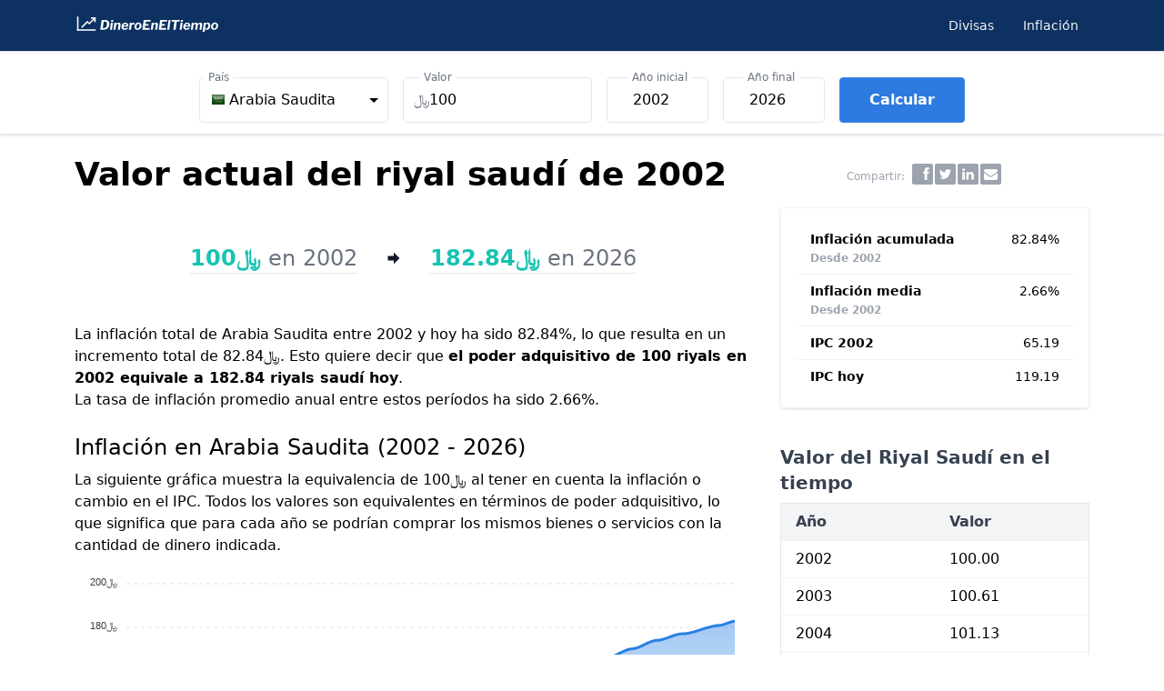

--- FILE ---
content_type: text/html; charset=UTF-8
request_url: https://www.dineroeneltiempo.com/inflacion/riyal-saudi/de-2002-a-valor-presente
body_size: 9541
content:
<!DOCTYPE html> <html lang="es"> <head> <meta charset="utf-8"> <meta name="viewport" content="width=device-width, initial-scale=1.0"> <meta http-equiv="X-UA-Compatible" content="ie=edge">  <title>Valor actual del riyal saudí de 2002 - Variación IPC</title>   <meta name="description" content="¿Cuánto vale hoy el riyal saudí de 2002? Variación de la moneda y el poder adquisitivo de acuerdo a la inflación. Calculadora de IPC, datos históricos y ejemplos."/>      <meta name="category" content="inflacion">      <script data-cfasync="false" src="https://cmp.gatekeeperconsent.com/min.js"></script> <script data-cfasync="false" src="https://the.gatekeeperconsent.com/cmp.min.js"></script> <script async src="//www.ezojs.com/ezoic/sa.min.js"></script> <script> window.ezstandalone = window.ezstandalone || {}; ezstandalone.cmd = ezstandalone.cmd || []; </script>         <link href="/css/main.css?id=14f38da69e45786451ecaf5aebfa41e3" rel="stylesheet"> <link rel="canonical" href="https://www.dineroeneltiempo.com/inflacion/riyal-saudi/de-2002-a-valor-presente" /> <link rel="icon" type="image/svg+xml" href="/favi/favicon.svg"> <link rel="icon" type="image/png" href="/favi/favicon.png">  <script async src="https://www.googletagmanager.com/gtag/js?id=G-F9PMSE1G7E"></script> <script> window.dataLayer = window.dataLayer || []; function gtag(){dataLayer.push(arguments);} gtag('js', new Date()); gtag('config', 'G-F9PMSE1G7E', {'content_group': 'inflacion'}); </script>                 <script defer src="https://cdn.jsdelivr.net/npm/alpinejs@3.12.1/dist/cdn.min.js" ></script> </head> <body class="leading-normal tracking-normal font-sans flex flex-col min-h-screen bg-white text-black">  <div x-data="{ navOpen: false, searchOpen: false }"> <nav class="bg-mariner-750 shadow"> <div class="container-md minpx"> <div class="relative flex items-center justify-between h-14"> <div class="absolute inset-y-0 left-0 flex items-center md:hidden"> <button @click="navOpen = !navOpen" class="inline-flex items-center justify-center p-2 rounded-md text-gray-100 hover:text-white hover:bg-gray-700 focus:outline-none focus:bg-gray-700 focus:text-white transition duration-150 ease-in-out"> <svg class="h-6 w-6" stroke="currentColor" fill="none" viewBox="0 0 24 24"> <path :class="{'hidden': navOpen, 'inline-flex': !navOpen }" class="inline-flex" stroke-linecap="round" stroke-linejoin="round" stroke-width="2" d="M4 6h16M4 12h16M4 18h16" /> <path :class="{'hidden': !navOpen, 'inline-flex': navOpen }" class="hidden" stroke-linecap="round" stroke-linejoin="round" stroke-width="2" d="M6 18L18 6M6 6l12 12" /> </svg> </button> </div> <div class="flex flex-1"> <div class="flex-shrink-0 mx-auto"> <a href="https://www.dineroeneltiempo.com"><img class="h-5" src="/svg/logo_w.svg" alt="DineroEnElTiempo"></a> </div> <div class="hidden md:flex md:flex-1 md:justify-end sm:ml-6"> <ul class="flex"> <li> <a class="ml-5 mx-3 py-1 text-sm text-gray-100 hover:text-white hover:border-b-2 focus:border-b-2 hover:border-white focus:border-white hover:no-underline focus:outline-none" href="https://www.dineroeneltiempo.com/divisas">Divisas </a> </li> <li> <a class="ml-5 mx-3 py-1 text-sm text-gray-100 hover:text-white hover:border-b-2 focus:border-b-2 hover:border-white focus:border-white hover:no-underline focus:outline-none" href="https://www.dineroeneltiempo.com/inflacion">Inflación </a> </li> </ul> <div class="flex"> </div> </div> </div> </div> </div> <div :class="{'block': navOpen, 'hidden': !navOpen}" class="hidden md:hidden bg-white min-h-screen"> <div class="flex flex-col px-2 py-3 divide-y">   <a class="ml-4 mx-3 py-2 text-gray-800 text-lg flex justify-between " href="https://www.dineroeneltiempo.com/divisas" ><span>Mercado de Divisas</span> <svg class="w-2 h-2 my-auto text-gray-700" viewBox="0 0 1792 1792"> <path d="M1363 877l-742 742q-19 19-45 19t-45-19l-166-166q-19-19-19-45t19-45l531-531-531-531q-19-19-19-45t19-45L531 45q19-19 45-19t45 19l742 742q19 19 19 45t-19 45z"/> </svg> </a>  <a class="ml-4 mx-3 py-2 text-gray-800 text-lg flex justify-between " href="https://www.dineroeneltiempo.com/inflacion" ><span>Calculadora de Inflación</span> <svg class="w-2 h-2 my-auto text-gray-700" viewBox="0 0 1792 1792"> <path d="M1363 877l-742 742q-19 19-45 19t-45-19l-166-166q-19-19-19-45t19-45l531-531-531-531q-19-19-19-45t19-45L531 45q19-19 45-19t45 19l742 742q19 19 19 45t-19 45z"/> </svg> </a>  </div> </div> </nav> </div> <noscript> <p class="text-center text-red-500">Este sitio requiere JavaScript para funcionar correctamente. Por favor habilítalo.</p> </noscript>     <div class="border-t sm:border-b sm:shadow" x-data="{ open: window.outerWidth > 640 }"> <div class="container-md bg-gray-100 sm:bg-white border sm:border-0"> <button class="sm:hidden btn text-blue-600 font-semibold w-full focus:outline-none flex justify-between items-center" type="submit" :class="open ? 'border-b' : ''" @click="open = (window.outerWidth > 640) || !open"> Calculadora <svg :class="{'transform rotate-180': open}" xmlns="http://www.w3.org/2000/svg" class="h-5 w-5 mx-2" viewBox="0 0 20 20" fill="currentColor"> <path fill-rule="evenodd" d="M15.707 4.293a1 1 0 010 1.414l-5 5a1 1 0 01-1.414 0l-5-5a1 1 0 011.414-1.414L10 8.586l4.293-4.293a1 1 0 011.414 0zm0 6a1 1 0 010 1.414l-5 5a1 1 0 01-1.414 0l-5-5a1 1 0 111.414-1.414L10 14.586l4.293-4.293a1 1 0 011.414 0z" clip-rule="evenodd" /> </svg> </button> <div x-bind:style="open ? 'max-height: ' + $refs.container1.scrollHeight + 'px' : ''" x-ref="container1" :class="open ? '' : 'overflow-hidden'" x-on:transitionend="open ? $refs.container1.classList.remove('overflow-hidden') : true" x-on:transitionstart="open ? true: $refs.container1.classList.add('overflow-hidden')" class="minpx overflow-hidden lg:overflow-visible transition-all sm:transition-none max-h-0 sm:max-h-full duration-500"> <div class="mt-4 mb-2"> <link rel="stylesheet" href="https://cdn.jsdelivr.net/npm/world-flags-sprite@0.0.2/stylesheets/flags16.css"/> <script src="https://cdn.jsdelivr.net/npm/choices.js@10.0.0/public/assets/scripts/choices.min.js"></script> <script src="/js/inich0.js"></script> <form id="calculator" class="flex flex-col items-center" method="GET" action="https://www.dineroeneltiempo.com/inflacion"> <div class="flex flex-col mx-auto lg:mx-20 space-y-8 lg:space-y-8"> <div class="flex flex-wrap -mx-2 mt-2"> <div class="px-2 py-4 lg:py-1 lg:mt-0 w-full lg:w-56" id="field-start" > <div class="flex w-full"> <div class="w-full relative flex flex-col bg-white"> <select class="rounded border border-gray-400 focus:outline-none focus:border-indigo-500 p-3" id="select-location" name="slug"> </select> <label class="transform scale-75 -translate-y-3 z-10 px-1.5 absolute top-0 text-md bg-white origin-0 text-gray-500 whitespace-nowrap" for="select-location" >País</label> </div> </div> </div> <div class="px-2 py-4 lg:py-1 w-full lg:w-56"> <div class="relative focus-within:border-blue-500"> <div class="absolute inset-y-0 left-0 pl-3 flex items-center pointer-events-none"> <span class="text-gray-500 text-md" id="currency_symbol">﷼</span> </div> <input class="border rounded block p-3 pl-7 w-full appearance-none focus:outline-none bg-white hover:border-gray-400 focus:border-gray-400" type="number" name="valor" id="valor" value="100" /> <label for="valor" class="transform scale-75 -translate-y-3 z-0 ml-3 px-1.5 py-0 absolute top-0 text-md bg-white origin-0 text-gray-500">Valor</label> </div> </div> <div class="px-2 py-4 lg:py-1 w-full lg:w-32"> <div class="relative focus-within:border-blue-500"> <input class="border rounded block p-3 pl-7 w-full appearance-none focus:outline-none bg-white hover:border-gray-400 focus:border-gray-400" type="number" name="ano1" id="year1" value="2002" min="1995" max="2025" /> <label for="ano1" class="transform scale-75 -translate-y-3 z-0 ml-3 px-1.5 py-0 absolute top-0 text-md bg-white origin-0 text-gray-500">Año inicial</label> </div> </div> <div class="px-2 py-4 lg:py-1 w-full lg:w-32"> <div class="relative focus-within:border-blue-500"> <input class="border rounded block p-3 pl-7 w-full appearance-none focus:outline-none bg-white hover:border-gray-400 focus:border-gray-400" type="number" name="ano2" id="ano2" value="2026" max="2026" /> <label for="ano2" class="transform scale-75 -translate-y-3 z-0 ml-3 px-1.5 py-0 absolute top-0 text-md bg-white origin-0 text-gray-500">Año final</label> </div> </div> <div class="px-2 py-4 lg:py-1 w-full lg:w-auto"> <button class="btn text-white font-semibold bg-mariner-450 w-full hover:bg-mariner-500 border border-mariner-400 focus:outline-none flex justify-center items-center" type="submit"> Calcular </button> </div> </div> </div> </form> <script> function updateCurrencySymbol(countrySelected) { document.getElementById('currency_symbol').innerHTML = countrySelected.customProperties.currency_symbol; } function valuePicker(key, values) { return values[key]; } function updateYearRange(countrySelected) { var year1 = document.getElementById("year1"); var newYear1Min = countrySelected.customProperties.min; year1.setAttribute("min", newYear1Min); if (year1.value < newYear1Min) { year1.value = newYear1Min; } } const csettings = { year1: '2002', year2: '2026', }; const countrySettings = { searchPlaceholderValue: "Search", noResultsText: 'Not found', noChoicesText: 'No choices to choose from', itemSelectText: '', classNames: { containerInner: 'rounded border p-2', listDropdown: 'choices__list--dropdown', }, choices: [  { value: 'euro-alemania', label: '<span class="f16 flex items-center"><span class="flag de mr-1"></span>Alemania</span>', selected: false, customProperties: { slug: 'euro-alemania', name: 'Alemania', code: 'DEU', currency_symbol: '€', min: '1955', max: '2026', }, },  { value: 'riyal-saudi', label: '<span class="f16 flex items-center"><span class="flag sa mr-1"></span>Arabia Saudita</span>', selected: true, customProperties: { slug: 'riyal-saudi', name: 'Arabia Saudita', code: 'SAU', currency_symbol: '﷼', min: '1995', max: '2026', }, },  { value: 'peso-argentino', label: '<span class="f16 flex items-center"><span class="flag ar mr-1"></span>Argentina</span>', selected: false, customProperties: { slug: 'peso-argentino', name: 'Argentina', code: 'ARG', currency_symbol: '$', min: '1990', max: '2026', }, },  { value: 'dolar-australiano', label: '<span class="f16 flex items-center"><span class="flag au mr-1"></span>Australia</span>', selected: false, customProperties: { slug: 'dolar-australiano', name: 'Australia', code: 'AUS', currency_symbol: '$', min: '1949', max: '2026', }, },  { value: 'euro-austria', label: '<span class="f16 flex items-center"><span class="flag at mr-1"></span>Austria</span>', selected: false, customProperties: { slug: 'euro-austria', name: 'Austria', code: 'AUT', currency_symbol: '€', min: '1958', max: '2026', }, },  { value: 'real-brasileno', label: '<span class="f16 flex items-center"><span class="flag br mr-1"></span>Brasil</span>', selected: false, customProperties: { slug: 'real-brasileno', name: 'Brasil', code: 'BRA', currency_symbol: 'R$', min: '1980', max: '2026', }, },  { value: 'euro-belgica', label: '<span class="f16 flex items-center"><span class="flag be mr-1"></span>Bélgica</span>', selected: false, customProperties: { slug: 'euro-belgica', name: 'Bélgica', code: 'BEL', currency_symbol: '€', min: '1955', max: '2026', }, },  { value: 'dolar-canadiense', label: '<span class="f16 flex items-center"><span class="flag ca mr-1"></span>Canadá</span>', selected: false, customProperties: { slug: 'dolar-canadiense', name: 'Canadá', code: 'CAN', currency_symbol: '$', min: '1914', max: '2026', }, },  { value: 'peso-chileno', label: '<span class="f16 flex items-center"><span class="flag cl mr-1"></span>Chile</span>', selected: false, customProperties: { slug: 'peso-chileno', name: 'Chile', code: 'CHL', currency_symbol: '$', min: '1970', max: '2026', }, },  { value: 'yuan-chino', label: '<span class="f16 flex items-center"><span class="flag cn mr-1"></span>China</span>', selected: false, customProperties: { slug: 'yuan-chino', name: 'China', code: 'CHN', currency_symbol: '¥', min: '1993', max: '2026', }, },  { value: 'peso-colombiano', label: '<span class="f16 flex items-center"><span class="flag co mr-1"></span>Colombia</span>', selected: false, customProperties: { slug: 'peso-colombiano', name: 'Colombia', code: 'COL', currency_symbol: '$', min: '1970', max: '2026', }, },  { value: 'won-surcoreano', label: '<span class="f16 flex items-center"><span class="flag kr mr-1"></span>Corea del Sur</span>', selected: false, customProperties: { slug: 'won-surcoreano', name: 'Corea del Sur', code: 'KOR', currency_symbol: '₩', min: '1965', max: '2026', }, },  { value: 'colon', label: '<span class="f16 flex items-center"><span class="flag cr mr-1"></span>Costa Rica</span>', selected: false, customProperties: { slug: 'colon', name: 'Costa Rica', code: 'CRI', currency_symbol: '₡', min: '1976', max: '2026', }, },  { value: 'corona-danesa', label: '<span class="f16 flex items-center"><span class="flag dk mr-1"></span>Dinamarca</span>', selected: false, customProperties: { slug: 'corona-danesa', name: 'Dinamarca', code: 'DNK', currency_symbol: 'kr.', min: '1967', max: '2026', }, },  { value: 'euro-eslovaquia', label: '<span class="f16 flex items-center"><span class="flag sk mr-1"></span>Eslovaquia</span>', selected: false, customProperties: { slug: 'euro-eslovaquia', name: 'Eslovaquia', code: 'SVK', currency_symbol: '€', min: '1991', max: '2026', }, },  { value: 'euro-eslovenia', label: '<span class="f16 flex items-center"><span class="flag si mr-1"></span>Eslovenia</span>', selected: false, customProperties: { slug: 'euro-eslovenia', name: 'Eslovenia', code: 'SVN', currency_symbol: '€', min: '1980', max: '2026', }, },  { value: 'euro-espana', label: '<span class="f16 flex items-center"><span class="flag es mr-1"></span>España</span>', selected: false, customProperties: { slug: 'euro-espana', name: 'España', code: 'ESP', currency_symbol: '€', min: '1955', max: '2026', }, },  { value: 'dolar', label: '<span class="f16 flex items-center"><span class="flag us mr-1"></span>Estados Unidos</span>', selected: false, customProperties: { slug: 'dolar', name: 'Estados Unidos', code: 'USA', currency_symbol: '$', min: '1913', max: '2026', }, },  { value: 'euro-estonia', label: '<span class="f16 flex items-center"><span class="flag ee mr-1"></span>Estonia</span>', selected: false, customProperties: { slug: 'euro-estonia', name: 'Estonia', code: 'EST', currency_symbol: '€', min: '1998', max: '2026', }, },  { value: 'euro-finlandia', label: '<span class="f16 flex items-center"><span class="flag fi mr-1"></span>Finlandia</span>', selected: false, customProperties: { slug: 'euro-finlandia', name: 'Finlandia', code: 'FIN', currency_symbol: '€', min: '1955', max: '2026', }, },  { value: 'euro-francia', label: '<span class="f16 flex items-center"><span class="flag fr mr-1"></span>Francia</span>', selected: false, customProperties: { slug: 'euro-francia', name: 'Francia', code: 'FRA', currency_symbol: '€', min: '1955', max: '2026', }, },  { value: 'euro-grecia', label: '<span class="f16 flex items-center"><span class="flag gr mr-1"></span>Grecia</span>', selected: false, customProperties: { slug: 'euro-grecia', name: 'Grecia', code: 'GRC', currency_symbol: '€', min: '1955', max: '2026', }, },  { value: 'euro-holanda', label: '<span class="f16 flex items-center"><span class="flag nl mr-1"></span>Holanda</span>', selected: false, customProperties: { slug: 'euro-holanda', name: 'Holanda', code: 'NLD', currency_symbol: '€', min: '1961', max: '2026', }, },  { value: 'forinto-hungaro', label: '<span class="f16 flex items-center"><span class="flag hu mr-1"></span>Hungría</span>', selected: false, customProperties: { slug: 'forinto-hungaro', name: 'Hungría', code: 'HUN', currency_symbol: 'Ft', min: '1980', max: '2026', }, },  { value: 'rupia-india', label: '<span class="f16 flex items-center"><span class="flag in mr-1"></span>India</span>', selected: false, customProperties: { slug: 'rupia-india', name: 'India', code: 'IND', currency_symbol: '₹', min: '1957', max: '2026', }, },  { value: 'rupia-indonesia', label: '<span class="f16 flex items-center"><span class="flag id mr-1"></span>Indonesia</span>', selected: false, customProperties: { slug: 'rupia-indonesia', name: 'Indonesia', code: 'IDN', currency_symbol: 'Rp', min: '1968', max: '2026', }, },  { value: 'euro-irlanda', label: '<span class="f16 flex items-center"><span class="flag ie mr-1"></span>Irlanda</span>', selected: false, customProperties: { slug: 'euro-irlanda', name: 'Irlanda', code: 'IRL', currency_symbol: '€', min: '1976', max: '2026', }, },  { value: 'corona-islandesa', label: '<span class="f16 flex items-center"><span class="flag is mr-1"></span>Islandia</span>', selected: false, customProperties: { slug: 'corona-islandesa', name: 'Islandia', code: 'ISL', currency_symbol: 'kr', min: '1955', max: '2026', }, },  { value: 'shekel-israeli', label: '<span class="f16 flex items-center"><span class="flag il mr-1"></span>Israel</span>', selected: false, customProperties: { slug: 'shekel-israeli', name: 'Israel', code: 'ISR', currency_symbol: '₪', min: '1970', max: '2026', }, },  { value: 'euro-italia', label: '<span class="f16 flex items-center"><span class="flag it mr-1"></span>Italia</span>', selected: false, customProperties: { slug: 'euro-italia', name: 'Italia', code: 'ITA', currency_symbol: '€', min: '1955', max: '2026', }, },  { value: 'yen', label: '<span class="f16 flex items-center"><span class="flag jp mr-1"></span>Japón</span>', selected: false, customProperties: { slug: 'yen', name: 'Japón', code: 'JPN', currency_symbol: '¥', min: '1955', max: '2026', }, },  { value: 'euro-letonia', label: '<span class="f16 flex items-center"><span class="flag lv mr-1"></span>Letonia</span>', selected: false, customProperties: { slug: 'euro-letonia', name: 'Letonia', code: 'LVA', currency_symbol: '€', min: '1991', max: '2026', }, },  { value: 'euro-lituania', label: '<span class="f16 flex items-center"><span class="flag lt mr-1"></span>Lituania</span>', selected: false, customProperties: { slug: 'euro-lituania', name: 'Lituania', code: 'LTU', currency_symbol: '€', min: '1991', max: '2026', }, },  { value: 'euro-luxemburgo', label: '<span class="f16 flex items-center"><span class="flag lu mr-1"></span>Luxemburgo</span>', selected: false, customProperties: { slug: 'euro-luxemburgo', name: 'Luxemburgo', code: 'LUX', currency_symbol: '€', min: '1955', max: '2026', }, },  { value: 'peso-mexicano', label: '<span class="f16 flex items-center"><span class="flag mx mr-1"></span>México</span>', selected: false, customProperties: { slug: 'peso-mexicano', name: 'México', code: 'MEX', currency_symbol: '$', min: '1969', max: '2026', }, },  { value: 'corona-noruega', label: '<span class="f16 flex items-center"><span class="flag no mr-1"></span>Noruega</span>', selected: false, customProperties: { slug: 'corona-noruega', name: 'Noruega', code: 'NOR', currency_symbol: 'kr', min: '1955', max: '2026', }, },  { value: 'dolar-neozelandes', label: '<span class="f16 flex items-center"><span class="flag nz mr-1"></span>Nueva Zelanda</span>', selected: false, customProperties: { slug: 'dolar-neozelandes', name: 'Nueva Zelanda', code: 'NZL', currency_symbol: '$', min: '1926', max: '2026', }, },  { value: 'esloti', label: '<span class="f16 flex items-center"><span class="flag pl mr-1"></span>Polonia</span>', selected: false, customProperties: { slug: 'esloti', name: 'Polonia', code: 'POL', currency_symbol: 'zł', min: '1989', max: '2026', }, },  { value: 'euro-portugal', label: '<span class="f16 flex items-center"><span class="flag pt mr-1"></span>Portugal</span>', selected: false, customProperties: { slug: 'euro-portugal', name: 'Portugal', code: 'PRT', currency_symbol: '€', min: '1955', max: '2026', }, },  { value: 'libra-esterlina', label: '<span class="f16 flex items-center"><span class="flag gb mr-1"></span>Reino Unido</span>', selected: false, customProperties: { slug: 'libra-esterlina', name: 'Reino Unido', code: 'GBR', currency_symbol: '£', min: '1955', max: '2026', }, },  { value: 'corona-checa', label: '<span class="f16 flex items-center"><span class="flag cz mr-1"></span>República Checa</span>', selected: false, customProperties: { slug: 'corona-checa', name: 'República Checa', code: 'CZE', currency_symbol: 'Kč', min: '1991', max: '2026', }, },  { value: 'rublo-ruso', label: '<span class="f16 flex items-center"><span class="flag ru mr-1"></span>Rusia</span>', selected: false, customProperties: { slug: 'rublo-ruso', name: 'Rusia', code: 'RUS', currency_symbol: '₽', min: '1992', max: '2026', }, },  { value: 'rand-sudafricano', label: '<span class="f16 flex items-center"><span class="flag za mr-1"></span>Sudáfrica</span>', selected: false, customProperties: { slug: 'rand-sudafricano', name: 'Sudáfrica', code: 'ZAF', currency_symbol: 'R', min: '1957', max: '2026', }, },  { value: 'corona-sueca', label: '<span class="f16 flex items-center"><span class="flag se mr-1"></span>Suecia</span>', selected: false, customProperties: { slug: 'corona-sueca', name: 'Suecia', code: 'SWE', currency_symbol: 'kr', min: '1955', max: '2026', }, },  { value: 'franco-suizo', label: '<span class="f16 flex items-center"><span class="flag ch mr-1"></span>Suiza</span>', selected: false, customProperties: { slug: 'franco-suizo', name: 'Suiza', code: 'CHE', currency_symbol: 'Fr.', min: '1955', max: '2026', }, },  { value: 'lira-turca', label: '<span class="f16 flex items-center"><span class="flag tr mr-1"></span>Turquía</span>', selected: false, customProperties: { slug: 'lira-turca', name: 'Turquía', code: 'TUR', currency_symbol: '₺', min: '1955', max: '2026', }, },  { value: 'euro', label: '<span class="f16 flex items-center"><span class="flag eu mr-1"></span>zona Euro</span>', selected: false, customProperties: { slug: 'euro', name: 'zona Euro', code: 'EA20', currency_symbol: '€', min: '1990', max: '2026', }, },  ], searchFields: ['customProperties.name', 'value', 'code'], position: 'below', allowHTML: true, shouldSort: true, sorter: function(a, b) { return b.customProperties.name - a.customProperties.name; }, }; const elementCountry = document.querySelector('#select-location'); var countryChoices = new Choices(elementCountry, countrySettings); var countrySelected = countryChoices.getValue(); document.getElementById('select-location').addEventListener('change', function() { var countrySelected = countryChoices.getValue(); updateCurrencySymbol(countrySelected); updateYearRange(countrySelected); }); </script>  </div> </div> </div> </div>  <div class="container-md minpx">      <div class="flex justify-center items-center"> <div id="ezoic-pub-ad-placeholder-107"></div> </div>        <div class="pt-6 lg:grid grid-cols-12"> <div class="col-span-8">  <h1>Valor actual del riyal saudí de 2002</h1>  </div> <div class="col-span-4 hidden lg:flex justify-center items-baseline py-2"> <div class="mx-2 text-gray-400 text-xs"> Compartir: </div> <div id="s_buttons" class="sb-xs sb-grayscale sb-group"> <a href="#" class="sb bg-gray-400 rounded-sm sb-facebook" title="Facebook"></a> <a href="#" class="sb bg-gray-400 rounded-sm sb-twitter" title="Twitter"></a> <a href="#" class="sb bg-gray-400 rounded-sm sb-linkedin" title="LinkedIn"></a> <a href="#" class="sb bg-gray-400 rounded-sm sb-email" title="Email"></a> </div> <script>var dummy;</script> <link rel="stylesheet" type="text/css" href="/css/sbs.css"> <script id="js_sb" src="/js/sbs.js" async></script> <script> document.getElementById("js_sb").onload = function() { shareB.init(); }; </script>  </div> </div> <div class="lg:grid grid-cols-12"> <div class="col-span-8">   <div class="text-2xl flex  lg:flex-row justify-center items-center space-x-8 p-4 mt-8 lg:mt-2"> <div class="border-b"> <span class="text-java-500 font-bold whitespace-nowrap">﷼100</span> <span class="whitespace-nowrap text-gray-500">en 2002</span> </div> <div class="flex flex-col justify-center my-6"> <svg xmlns="http://www.w3.org/2000/svg" viewBox="0 0 20 20" class="h-4 fill-current text-gray-900 transform -rotate-90 lg:-rotate-90"><path d="M7 10V2h6v8h5l-8 8-8-8h5z"/></svg> </div> <div class="border-b">  <span class="text-java-500 font-bold whitespace-nowrap">﷼182.84</span> <span class="whitespace-nowrap text-gray-500">en 2026</span>  </div> </div>                   <div class="flex justify-center items-center"> <div id="ezoic-pub-ad-placeholder-109"></div> </div>             <div class="mt-6">  <p> La inflación total de Arabia Saudita entre 2002 y hoy ha sido 82.84%, lo que resulta en un incremento total de ﷼82.84. Esto quiere decir que <strong>el poder adquisitivo de 100 riyals en 2002 equivale a 182.84 riyals saudí hoy</strong>. </p> <p>La tasa de inflación promedio anual entre estos períodos ha sido 2.66%.</p>  </div>       <div class="flex justify-center items-center"> <div id="ezoic-pub-ad-placeholder-118"></div> </div>           <div class="mt-6">  <h2>Inflación en Arabia Saudita (2002 - 2026)</h2>  <p class="mt-1">La siguiente gráfica muestra la equivalencia de ﷼100 al tener en cuenta la inflación o cambio en el IPC. Todos los valores son equivalentes en términos de poder adquisitivo, lo que significa que para cada año se podrían comprar los mismos bienes o servicios con la cantidad de dinero indicada.</p> <div class="w-full mx-auto lg:pr-2" id="timeline-chart"></div> </div> <p class="mt-6">  Los valores de hoy se calcularon de acuerdo a la tendencia de los últimos 12 meses y no deben ser considerados como información oficial.  </p>      <div class="flex justify-center items-center"> <div id="ezoic-pub-ad-placeholder-111"></div> </div>           <div class="mt-6"> <p>La siguiente tabla contiene indicadores relevantes.</p> <table class="mt-4 w-full"> <thead> <tr class="bg-gray-100 text-gray-700 text-left"> <th class="font-semibold">Indicador</th> <th class="font-semibold">Valor</th> </tr> </thead> <tbody>  <tr class="border-t">  <td>Inflación acumulada <span class="whitespace-nowrap text-gray-400">2002-2024</span></td>  <td>77.06%</td> </tr>   <tr class="border-t"> <td>Inflación acumulada <span class="whitespace-nowrap text-gray-400">2002-hoy</span></td> <td>82.84%</td> </tr>   <tr class="border-t">  <td>Inflación media <span class="whitespace-nowrap text-gray-400">2002-2024</span></td>  <td>2.63%</td> </tr>  <tr class="border-t"> <td>IPC 2002</td> <td>65.19</td> </tr>  <tr class="border-t"> <td>IPC 2024</td> <td>115.42</td> </tr>   <tr class="border-t"> <td>IPC 2025-07 <span class="whitespace-nowrap text-gray-400">(último valor oficial)</span></td> <td>117.95</td> </tr>   <tr class="border-t"> <td>IPC hoy</td> <td>119.19</td> </tr>  </tbody> </table> </div>  <h2 class="mt-6">¿Cómo calcular el valor presente del riyal saudí de 2002?</h2>  <p class="mt-1">Existen diferentes formas de calcular el valor del dinero en el tiempo. Según los datos disponibles, los resultados se pueden obtener utilizando la fórmula del IPC (Índice de Precios al Consumidor) o la fórmula de interés compuesto.</p> <h3 class="mt-6">Opción 1: Usando la fórmula del IPC</h3> <p>Se puede calcular el valor del riyal saudí para el año deseado si se conoce el año inicial y el IPC de ambos años.</p> <div class="font-semibold text-center"> Valor<sub class="text-xs">f</sub> <span class="mx-4">=</span>Valor<sub class="text-xs">i</sub> × <div class="fraction"> <span class="fup">IPC<sub class="text-xs">f</sub></span><span class="bar">/</span><span class="fdn">IPC<sub class="text-xs">i</sub></span> </div> </div> <p>Para obtener los valores equivalentes en poder adquisitivo entre 2002 y 2024, se utilizan los siguientes valores IPC:</p> <div class="flex xl:max-w-2xl mx-auto my-4 p-4 xl:px-12 justify-center items-baseline rounded border-2 border-blue-gray-400 text-blue-gray-900 shadow-sm text-lg"> <div class="whitespace-nowrap"> Valor<sub class="text-xs">2024</sub> </div> <div class="flex flex-wrap items-baseline"> <div class="my-2 whitespace-nowrap"> <span class="mx-5">=</span>Valor<sub class="text-xs">2002</sub> × <div class="fraction"> <span class="fup">IPC<sub class="text-xs">2024</sub></span><span class="bar">/</span><span class="fdn">IPC<sub class="text-xs">2002</span> </div> </div> <div class="my-2"> <span class="mx-4">=</span>﷼ 100 × <div class="fraction"> <span class="fup">115.42</span><span class="bar">/</span><span class="fdn">65.19</span> </div> </div> <div class="my-2 font-medium"> <span class="mx-4">≈</span>﷼177.06 </div> </div> </div>  <p>Para obtener el valor presente (valor equivalente a precios de hoy), agregamos a la fórmula el IPC de hoy, el cual se estima en 119.19: </p> <div class="flex xl:max-w-2xl mx-auto my-4 p-4 xl:px-12 justify-center items-baseline rounded border-2 border-blue-gray-400 text-blue-gray-900 shadow-sm text-lg"> <div class="whitespace-nowrap"> Valor<sub class="text-xs">hoy</sub> </div> <div class="flex flex-wrap items-baseline"> <div class="my-2 whitespace-nowrap"> <span class="mx-5">=</span>Valor<sub class="text-xs">2002</sub> × <div class="fraction"> <span class="fup">CPI<sub class="text-xs">hoy</sub></span><span class="bar">/</span><span class="fdn">CPI<sub class="text-xs">2002</span> </div> </div> <div class="my-2"> <span class="mx-4">=</span>﷼ 100 × <div class="fraction"> <span class="fup">119.19</span><span class="bar">/</span><span class="fdn">65.19</span> </div> </div> <div class="my-2 font-medium"> <span class="mx-4">≈</span><span class="underline">﷼182.84</span> </div> </div> </div>       <div class="flex justify-center items-center"> <div id="ezoic-pub-ad-placeholder-112"></div> </div>           <h3 class="mt-6">Opción 2: Usando la fórmula de interés compuesto</h3> <p> Dado que el cambio del valor del dinero en el tiempo se puede interpretar como la aplicación de una tasa de interés (en nuestro caso, tasa de inflación) en un periodo de tiempo (en nuestro caso, años), se puede usar la siguiente fórmula: <strong class="whitespace-nowrap">Vf = Vi × (1 + i)<sup>n</sup></strong>, donde: </p> <ul class="mt-4 list-disc ml-8"> <li>Vf: Valor final</li> <li>Vi: Valor inicial</li> <li>i: Tasa de interés (inflación)</li> <li>n: Número de periodos para los aplica la tasa de interés</li> </ul> <p class="mt-2">En este caso, el valor final representa el valor futuro obtenido al aplicar la tasa de inflación a nuestro valor inicial (o valor presente). En otras palabras, indica a cuánto equivalen ﷼100 hoy. Hay 22 años entre 2002 y 2024 y la inflación media fue 2.6308%. Entonces, la fórmula se puede resolver así:</p> <div class="flex xl:max-w-2xl mx-auto my-4 p-4 xl:px-12 justify-center items-baseline rounded border-2 border-blue-gray-400 text-blue-gray-900 shadow-sm text-lg"> <div class="whitespace-nowrap"> Valor<sub class="text-xs">2024</sub> </div> <div class="flex flex-wrap"> <div class="my-2"> <span class="mx-4">=</span>Vi × (1 + i)<sup>n</sup> </div> <div class="my-2"> <span class="mx-4">=</span>﷼100 × (1 + 0.026308)<sup>22</sup> </div> <div class="my-2 font-medium"> <span class="mx-4">≈</span>﷼177.06 </div> </div> </div> <h2 class="mt-10">Cambio del valor del riyal saudí de acuerdo a la inflación de Arabia Saudita</h2> <table class="mt-2 w-full"> <thead> <tr class="text-left text-sm border-t"> <th>Valor inicial</th> <th><span class="oi oi-arrow-right"></span></th> <th>Valor calculado</th> </tr> </thead> <tbody> <tr class="border-t odd:bg-gray-100"> <td>﷼1 <span class="text-gray-500">riyal en 2002</span></td> <td>→</td> <td>﷼1.771 <span class="text-gray-500">riyals en 2024</span></td> </tr>   <tr class="border-t odd:bg-gray-100"> <td>﷼5 <span class="text-gray-500">riyals saudí en 2002</span></td> <td>→</td> <td>﷼8.853 <span class="text-gray-500">riyals saudí en 2024</span></td> </tr>  <tr class="border-t odd:bg-gray-100"> <td>﷼10 <span class="text-gray-500">riyals saudí en 2002</span></td> <td>→</td> <td>﷼17.71 <span class="text-gray-500">riyals saudí en 2024</span></td> </tr>  <tr class="border-t odd:bg-gray-100"> <td>﷼50 <span class="text-gray-500">riyals saudí en 2002</span></td> <td>→</td> <td>﷼88.53 <span class="text-gray-500">riyals saudí en 2024</span></td> </tr>  <tr class="border-t odd:bg-gray-100"> <td>﷼100 <span class="text-gray-500">riyals saudí en 2002</span></td> <td>→</td> <td>﷼177.06 <span class="text-gray-500">riyals saudí en 2024</span></td> </tr>  <tr class="border-t odd:bg-gray-100"> <td>﷼500 <span class="text-gray-500">riyals saudí en 2002</span></td> <td>→</td> <td>﷼885.29 <span class="text-gray-500">riyals saudí en 2024</span></td> </tr>  <tr class="border-t odd:bg-gray-100"> <td>﷼1,000 <span class="text-gray-500">riyals saudí en 2002</span></td> <td>→</td> <td>﷼1,770.57 <span class="text-gray-500">riyals saudí en 2024</span></td> </tr>  <tr class="border-t odd:bg-gray-100"> <td>﷼5,000 <span class="text-gray-500">riyals saudí en 2002</span></td> <td>→</td> <td>﷼8,852.85 <span class="text-gray-500">riyals saudí en 2024</span></td> </tr>  <tr class="border-t odd:bg-gray-100"> <td>﷼10,000 <span class="text-gray-500">riyals saudí en 2002</span></td> <td>→</td> <td>﷼17,705.71 <span class="text-gray-500">riyals saudí en 2024</span></td> </tr>  <tr class="border-t odd:bg-gray-100"> <td>﷼50,000 <span class="text-gray-500">riyals saudí en 2002</span></td> <td>→</td> <td>﷼88,528.55 <span class="text-gray-500">riyals saudí en 2024</span></td> </tr>  <tr class="border-t odd:bg-gray-100"> <td>﷼100,000 <span class="text-gray-500">riyals saudí en 2002</span></td> <td>→</td> <td>﷼177,057.10 <span class="text-gray-500">riyals saudí en 2024</span></td> </tr>  <tr class="border-t odd:bg-gray-100"> <td>﷼500,000 <span class="text-gray-500">riyals saudí en 2002</span></td> <td>→</td> <td>﷼885,285.48 <span class="text-gray-500">riyals saudí en 2024</span></td> </tr>  <tr class="border-t odd:bg-gray-100"> <td>﷼1,000,000 <span class="text-gray-500">riyals saudí en 2002</span></td> <td>→</td> <td>﷼1,770,570.97 <span class="text-gray-500">riyals saudí en 2024</span></td> </tr>  </tbody> </table> </div> <div class="col-span-4 lg:ml-6 xl:ml-8 mt-8 lg:mt-0">      <div class="flex justify-center items-center"> <div id="ezoic-pub-ad-placeholder-103"></div> </div>           <div class="mb-4 p-4 rounded shadow border border-gray-100"> <table> <tbody class="divide-y divide-gray-100 text-sm"> <tr class="align-baseline"> <td class="font-semibold"> <span class="block">Inflación acumulada</span>  <span class="whitespace-nowrap text-xs text-gray-400">Desde 2002</span>  </td>  <td class="text-right text-sm">82.84%</td>  </tr> <tr class="align-baseline"> <td class="font-semibold">  <span class="whitespace-nowrap">Inflación media</span> <span class="whitespace-nowrap text-xs text-gray-400">Desde 2002</span> <td class="text-right text-sm">2.66%</td>  </td> </tr> <tr> <td class="font-semibold">IPC 2002</td> <td class="text-right text-sm">65.19</td> </tr> <tr>  <td class="font-semibold">IPC hoy</td> <td class="text-right text-sm">119.19</td>  </tr> </tbody> </table> </div>                    <div class="flex justify-center items-center"> <div id="ezoic-pub-ad-placeholder-106"></div> </div>           <div class="my-6"> <h3 class="text-gray-700 font-semibold">Valor del Riyal Saudí en el tiempo</h3> <table class="mt-2 w-full border"> <thead class="flex"> <tr class="bg-gray-100 text-gray-700 text-left w-full flex"> <th class="font-semibold flex flex-1">Año</th> <th class="font-semibold flex flex-1">Valor</th> </tr> </thead> <tbody class="flex flex-col items-center h-64 overflow-y-scroll">  <tr class="border-t border-gray-100 w-full flex"> <td class="flex flex-1">2002</td> <td class="flex flex-1">100.00</td> </tr>  <tr class="border-t border-gray-100 w-full flex"> <td class="flex flex-1">2003</td> <td class="flex flex-1">100.61</td> </tr>  <tr class="border-t border-gray-100 w-full flex"> <td class="flex flex-1">2004</td> <td class="flex flex-1">101.13</td> </tr>  <tr class="border-t border-gray-100 w-full flex"> <td class="flex flex-1">2005</td> <td class="flex flex-1">101.62</td> </tr>  <tr class="border-t border-gray-100 w-full flex"> <td class="flex flex-1">2006</td> <td class="flex flex-1">103.86</td> </tr>  <tr class="border-t border-gray-100 w-full flex"> <td class="flex flex-1">2007</td> <td class="flex flex-1">108.19</td> </tr>  <tr class="border-t border-gray-100 w-full flex"> <td class="flex flex-1">2008</td> <td class="flex flex-1">118.87</td> </tr>  <tr class="border-t border-gray-100 w-full flex"> <td class="flex flex-1">2009</td> <td class="flex flex-1">124.88</td> </tr>  <tr class="border-t border-gray-100 w-full flex"> <td class="flex flex-1">2010</td> <td class="flex flex-1">131.55</td> </tr>  <tr class="border-t border-gray-100 w-full flex"> <td class="flex flex-1">2011</td> <td class="flex flex-1">139.21</td> </tr>  <tr class="border-t border-gray-100 w-full flex"> <td class="flex flex-1">2012</td> <td class="flex flex-1">143.20</td> </tr>  <tr class="border-t border-gray-100 w-full flex"> <td class="flex flex-1">2013</td> <td class="flex flex-1">148.26</td> </tr>  <tr class="border-t border-gray-100 w-full flex"> <td class="flex flex-1">2014</td> <td class="flex flex-1">151.58</td> </tr>  <tr class="border-t border-gray-100 w-full flex"> <td class="flex flex-1">2015</td> <td class="flex flex-1">153.40</td> </tr>  <tr class="border-t border-gray-100 w-full flex"> <td class="flex flex-1">2016</td> <td class="flex flex-1">156.57</td> </tr>  <tr class="border-t border-gray-100 w-full flex"> <td class="flex flex-1">2017</td> <td class="flex flex-1">155.26</td> </tr>  <tr class="border-t border-gray-100 w-full flex"> <td class="flex flex-1">2018</td> <td class="flex flex-1">159.08</td> </tr>  <tr class="border-t border-gray-100 w-full flex"> <td class="flex flex-1">2019</td> <td class="flex flex-1">155.75</td> </tr>  <tr class="border-t border-gray-100 w-full flex"> <td class="flex flex-1">2020</td> <td class="flex flex-1">161.11</td> </tr>  <tr class="border-t border-gray-100 w-full flex"> <td class="flex flex-1">2021</td> <td class="flex flex-1">166.05</td> </tr>  <tr class="border-t border-gray-100 w-full flex"> <td class="flex flex-1">2022</td> <td class="flex flex-1">170.16</td> </tr>  <tr class="border-t border-gray-100 w-full flex"> <td class="flex flex-1">2023</td> <td class="flex flex-1">174.12</td> </tr>  <tr class="border-t border-gray-100 w-full flex"> <td class="flex flex-1">2024</td> <td class="flex flex-1">177.06</td> </tr>   <tr class="border-t border-gray-100 w-full flex"> <td class="flex flex-1">2025-07</td> <td class="flex flex-1">180.94</td> </tr> <tr class="border-t border-gray-100 w-full flex"> <td class="flex flex-1">Hoy</td> <td class="flex flex-1">182.84</td> </tr>  </tbody> </table> </div>      <div class="flex justify-center items-center"> <div id="ezoic-pub-ad-placeholder-119"></div> </div>           </div> </div>      <div class="flex justify-center items-center"> <div id="ezoic-pub-ad-placeholder-117"></div> </div>           <div class="mt-10 border rounded p-4"> <p class="text-gray-700 font-semibold">Calcular a partir de otro año</p> <p class="text-gray-400">Valores de riyals saudí ajustados a inflación, por año:</p> <p class="mt-1 leading-loose font-light text-gray-500">  <a href="https://www.dineroeneltiempo.com/inflacion/riyal-saudi/de-1995-a-valor-presente"> 1995 </a> |  <a href="https://www.dineroeneltiempo.com/inflacion/riyal-saudi/de-1996-a-valor-presente"> 1996 </a> |  <a href="https://www.dineroeneltiempo.com/inflacion/riyal-saudi/de-1997-a-valor-presente"> 1997 </a> |  <a href="https://www.dineroeneltiempo.com/inflacion/riyal-saudi/de-1998-a-valor-presente"> 1998 </a> |  <a href="https://www.dineroeneltiempo.com/inflacion/riyal-saudi/de-1999-a-valor-presente"> 1999 </a> |  <a href="https://www.dineroeneltiempo.com/inflacion/riyal-saudi/de-2000-a-valor-presente"> 2000 </a> |  <a href="https://www.dineroeneltiempo.com/inflacion/riyal-saudi/de-2001-a-valor-presente"> 2001 </a> |  <a href="https://www.dineroeneltiempo.com/inflacion/riyal-saudi/de-2002-a-valor-presente"> 2002 </a> |  <a href="https://www.dineroeneltiempo.com/inflacion/riyal-saudi/de-2003-a-valor-presente"> 2003 </a> |  <a href="https://www.dineroeneltiempo.com/inflacion/riyal-saudi/de-2004-a-valor-presente"> 2004 </a> |  <a href="https://www.dineroeneltiempo.com/inflacion/riyal-saudi/de-2005-a-valor-presente"> 2005 </a> |  <a href="https://www.dineroeneltiempo.com/inflacion/riyal-saudi/de-2006-a-valor-presente"> 2006 </a> |  <a href="https://www.dineroeneltiempo.com/inflacion/riyal-saudi/de-2007-a-valor-presente"> 2007 </a> |  <a href="https://www.dineroeneltiempo.com/inflacion/riyal-saudi/de-2008-a-valor-presente"> 2008 </a> |  <a href="https://www.dineroeneltiempo.com/inflacion/riyal-saudi/de-2009-a-valor-presente"> 2009 </a> |  <a href="https://www.dineroeneltiempo.com/inflacion/riyal-saudi/de-2010-a-valor-presente"> 2010 </a> |  <a href="https://www.dineroeneltiempo.com/inflacion/riyal-saudi/de-2011-a-valor-presente"> 2011 </a> |  <a href="https://www.dineroeneltiempo.com/inflacion/riyal-saudi/de-2012-a-valor-presente"> 2012 </a> |  <a href="https://www.dineroeneltiempo.com/inflacion/riyal-saudi/de-2013-a-valor-presente"> 2013 </a> |  <a href="https://www.dineroeneltiempo.com/inflacion/riyal-saudi/de-2014-a-valor-presente"> 2014 </a> |  <a href="https://www.dineroeneltiempo.com/inflacion/riyal-saudi/de-2015-a-valor-presente"> 2015 </a> |  <a href="https://www.dineroeneltiempo.com/inflacion/riyal-saudi/de-2016-a-valor-presente"> 2016 </a> |  <a href="https://www.dineroeneltiempo.com/inflacion/riyal-saudi/de-2017-a-valor-presente"> 2017 </a> |  <a href="https://www.dineroeneltiempo.com/inflacion/riyal-saudi/de-2018-a-valor-presente"> 2018 </a> |  <a href="https://www.dineroeneltiempo.com/inflacion/riyal-saudi/de-2019-a-valor-presente"> 2019 </a> |  <a href="https://www.dineroeneltiempo.com/inflacion/riyal-saudi/de-2020-a-valor-presente"> 2020 </a> |  <a href="https://www.dineroeneltiempo.com/inflacion/riyal-saudi/de-2021-a-valor-presente"> 2021 </a> |  <a href="https://www.dineroeneltiempo.com/inflacion/riyal-saudi/de-2022-a-valor-presente"> 2022 </a> |  <a href="https://www.dineroeneltiempo.com/inflacion/riyal-saudi/de-2023-a-valor-presente"> 2023 </a> |  <a href="https://www.dineroeneltiempo.com/inflacion/riyal-saudi/de-2024-a-valor-presente"> 2024 </a> |  </p> <p class="mt-6 text-gray-700 font-semibold">Calcular inflación de otros países:</p> <ul class="mt-1 grid grid-cols-1 md:grid-cols-3 lg:grid-cols-4 gap-x-6">   <li class="p-1"> <a href="https://www.dineroeneltiempo.com/inflacion/euro-alemania"> Alemania </a> </li>  <li class="p-1"> <a href="https://www.dineroeneltiempo.com/inflacion/peso-argentino"> Argentina </a> </li>  <li class="p-1"> <a href="https://www.dineroeneltiempo.com/inflacion/dolar-australiano"> Australia </a> </li>  <li class="p-1"> <a href="https://www.dineroeneltiempo.com/inflacion/dolar-canadiense"> Canadá </a> </li>  <li class="p-1"> <a href="https://www.dineroeneltiempo.com/inflacion/peso-chileno"> Chile </a> </li>  <li class="p-1"> <a href="https://www.dineroeneltiempo.com/inflacion/peso-colombiano"> Colombia </a> </li>  <li class="p-1"> <a href="https://www.dineroeneltiempo.com/inflacion/euro-espana"> España </a> </li>  <li class="p-1"> <a href="https://www.dineroeneltiempo.com/inflacion/dolar"> Estados Unidos </a> </li>  <li class="p-1"> <a href="https://www.dineroeneltiempo.com/inflacion/euro-francia"> Francia </a> </li>  <li class="p-1"> <a href="https://www.dineroeneltiempo.com/inflacion/peso-mexicano"> México </a> </li>  <li class="p-1"> <a href="https://www.dineroeneltiempo.com/inflacion/libra-esterlina"> Reino Unido </a> </li>  <li class="p-1"> <a href="https://www.dineroeneltiempo.com/inflacion#paises"> Ver todos → </a> </li> </ul> </div>      <div class="flex justify-center items-center"> <div id="ezoic-pub-ad-placeholder-115"></div> </div>           </div>  <div class="mt-auto mb-4 text-center text-xs"> <hr class="mt-20 mb-3" /> <footer class="my-2 text-gray-500"> © DineroEnElTiempo 2026 | <a href="https://www.dineroeneltiempo.com/disclaimer" class="text-gray-500">Disclaimer</a> | <a href="https://www.dineroeneltiempo.com/privacidad" class="text-gray-500">Privacidad</a> </footer> </div>       <script> ezstandalone.cmd.push(function () { ezstandalone.showAds(107,109,118,111,112,103,106,119,117,115); }); </script>           <script src="/js/charts_v2.js" type="text/javascript"></script> <script src="https://cdn.jsdelivr.net/npm/apexcharts@3.41.0/dist/apexcharts.min.js" type="text/javascript"></script> <script>  var timelineData = [  [1009843200000,100],  [1041379200000,100.61219527722],  [1072915200000,101.13086157266],  [1104537600000,101.61551872382],  [1136073600000,103.86022962692],  [1167609600000,108.18893253166],  [1199145600000,118.86745100927],  [1230768000000,124.87884721733],  [1262304000000,131.54664905616],  [1293840000000,139.21082524715],  [1325376000000,143.20098606576],  [1356998400000,148.25592302919],  [1388534400000,151.57562662654],  [1420070400000,153.401643085],  [1451606400000,156.57306865414],  [1483228800000,155.26347882712],  [1514764800000,159.07857769065],  [1546300800000,155.74853482256],  [1577836800000,161.11483110096],  [1609459200000,166.05022216393],  [1640995200000,170.15847156739],  [1672531200000,174.11822818034],  [1704067200000,177.05709685856],   [1751328000001,180.93601080561], [new Date().setHours(0,0,0,2),182.84301855912],  ]; var tooltipFormatter = function (d, value) { if (d.getMilliseconds() == 1) { return '<i class="text-gray-500">' + formatDateYYYYMM(d) + ': ' + '</i>﷼' + formatNumberCommas() } else if (d.getMilliseconds() == 2) { return '<i class="text-gray-500">Today: ' + '</i>﷼' + formatNumberCommas(value) } else { return '<i class="text-gray-500">' + d.getFullYear() + ': ' + '</i>﷼' + formatNumberCommas(value) } };  var chartOptions = { ...defaultOptions, series: [{ data: timelineData }], yaxis: { ...defaultOptions.yaxis, labels: { formatter: (value) => '﷼' + formatRoundedNumberShort(value), }, }, tooltip: { ...defaultOptions.tooltip, x: { show: false, format: 'yyyy' }, y: { formatter: function(value, { series, seriesIndex, dataPointIndex, w }) { const xAxisValue = w.globals.seriesX[seriesIndex][dataPointIndex]; var d = new Date(xAxisValue); return tooltipFormatter(d, value); }, title: { formatter: (seriesName) => '', }, } } }; window.onload = function() { chart = newChart('#timeline-chart', chartOptions); }; </script>  <script defer src="https://static.cloudflareinsights.com/beacon.min.js/vcd15cbe7772f49c399c6a5babf22c1241717689176015" integrity="sha512-ZpsOmlRQV6y907TI0dKBHq9Md29nnaEIPlkf84rnaERnq6zvWvPUqr2ft8M1aS28oN72PdrCzSjY4U6VaAw1EQ==" data-cf-beacon='{"version":"2024.11.0","token":"899caaa149944d5b8b82d060019c6522","r":1,"server_timing":{"name":{"cfCacheStatus":true,"cfEdge":true,"cfExtPri":true,"cfL4":true,"cfOrigin":true,"cfSpeedBrain":true},"location_startswith":null}}' crossorigin="anonymous"></script>
</body> </html> 